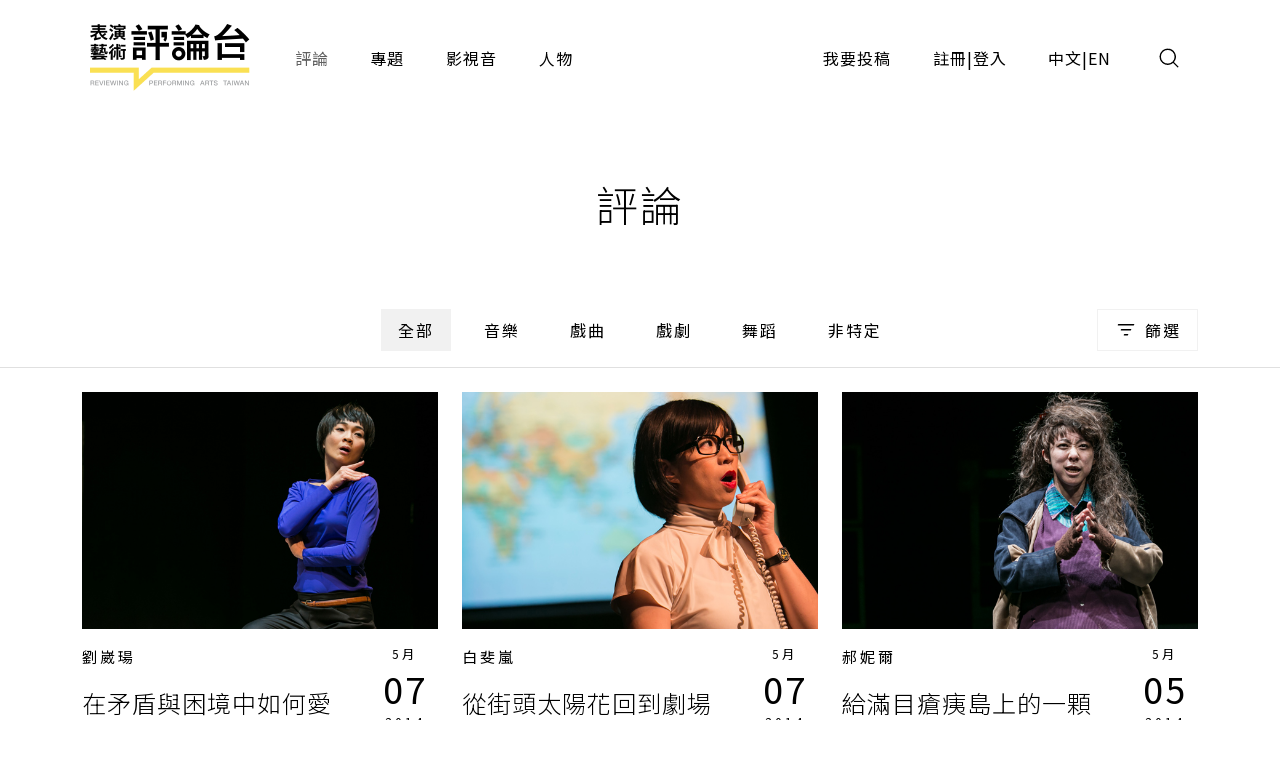

--- FILE ---
content_type: text/html;charset=UTF-8
request_url: https://pareviews.ncafroc.org.tw/comments?tags=%E7%B5%A6%E6%91%A9%E8%8E%8E
body_size: 6851
content:
<!DOCTYPE html>
<html>
<head>
  <meta charset="utf-8">
  
  <title>評論｜表演藝術評論台</title>
  <link rel="icon" href="/common/img/favicon.jpg">
  <meta name="viewport" content="width=device-width, initial-scale=1.0, maximum-scale=1.0, user-scalable=0" />
  <link href="https://fonts.googleapis.com/css2?family=Noto+Sans+TC:wght@300;400;500;700&display=swap" rel="stylesheet">
  <link href="https://fonts.googleapis.com/css2?family=Maven+Pro&display=swap" rel="stylesheet">

  <!-- core -->
  <script src="/core/jquery-3.5.1/jquery-3.5.1.min.js"></script>
  <link href="/core/bootstrap-5.1.2/css/bootstrap.min.css" rel="stylesheet">
  <script src="/core/bootstrap-5.1.2/js/bootstrap.bundle.min.js"></script>

  <!-- plugins -->
  <link href="/plugins/fontawesome-free-5.15.1-web/css/all.min.css" rel="stylesheet">
  <script src="/plugins/svg-inject-v1.2.3/svg-inject.min.js"></script>
  <link href="/plugins/swiper-6.3.4/swiper-bundle.min.css" rel="stylesheet">
  <script src="/plugins/swiper-6.3.4/swiper-bundle.min.js"></script>
  <script src="/plugins/jquery.marquee@1.6.0/jquery.marquee.min.js"></script>
  <script src="/plugins/twbs-pagination-1.4.2/jquery.twbsPagination.min.js"></script>
  <script src="/plugins/validate/jquery.validate.min.js"></script>
  <script src="/plugins/validate/messages_zh_TW.js"></script>
  <script src="/plugins/jquery-resizable@0.3.5/jquery-resizable.min.js"></script>
  <script src="/plugins/jquery.marquee@1.6.0/jquery.marquee.min.js"></script>
  <script src="/plugins/gsap-public/minified/gsap.min.js"></script>
  <script src="/plugins/popperjs@2.10.2/popper.min.js"></script>

  <!-- main -->
  <link href="/common/css/simplify.css" rel="stylesheet">
  <link href="/common/css/main.css" rel="stylesheet">
  <script src="/common/js/main.js"></script>
  <script>
      $(function(){
          var contextPath = "";

          $( "#search input[name=search-keyword]" ).keypress(function(e) {
              if(e.which == 13) {
                  $('.header-search-btn').trigger('click');
              }
          });

          $('.header-search-btn').click(function() {
              var keyword = $('input[name=search-keyword]').val();
              if (keyword !== '') {
                  window.location.href = contextPath + '/search?param=comment&keyword=' + keyword;
              }
          });
      });
  </script>
  <!-- Google tag (gtag.js) -->
  <script async src="https://www.googletagmanager.com/gtag/js?id=G-YV2XEZ9LV4"></script>
  <script>
      window.dataLayer = window.dataLayer || [];
      function gtag(){dataLayer.push(arguments);}
      gtag('js', new Date());

      gtag('config', 'G-YV2XEZ9LV4');
  </script>
  <style>
    @media screen and (min-width: 576px) {
      .footer_sponsors >div:nth-child(2) img {
        margin-bottom: 16px;
      }
    }
  </style>
  
  <meta property="og:title" content="評論｜表演藝術評論台" />
  <meta property="og:type" content="website"/>
  <meta property="og:url" content="https://pareviews.ncafroc.org.tw/comments" />
  <meta property="og:image" content="/common/img/Logo.png" />
  <meta property="og:description" content="表演藝術評論台評論列表" />
  <script>
        var totalPages = 1;
        var number = 0;
        var size = 15;
        $(function(){
            new PopupTargets()

            $(document).on('click',function(){
                if ( $('#filterBox').css('display') === 'none' ){
                    $('#filterBox-btn').removeClass('active')
                } else {
                    $('#filterBox-btn').addClass('active')
                }
            });

            const params = new URLSearchParams(window.location.search);
            params.delete('page');

            var queryString = params.toString();
            queryString = queryString != '' ?  '&' + queryString : queryString;

            $('.pagination').twbsPagination({
                totalPages: totalPages,
                visiblePages: 5,
                startPage: number + 1,
                initiateStartPageClick: false,
                first: '',
                last: '',
                prev: '<span class="prev"><</span>',
                next: '<span class="next">></span>',
                onPageClick: function (page, evt) {
                    console.log(evt);
                    window.location.href = 'comments?page=' + (evt - 1) + queryString;
                }
            });
        })


        function checkedAll( target, isCheckAll = true ){
            if (isCheckAll){
                $(target).find('input[type=checkbox]').prop('checked',true)
            } else {
                $(target).find('input[type=checkbox]').prop('checked',false)
            }
        }
    </script>
</head>
<body id="comment">
<div class="wrap">
  <header>
    <div class="container-xl header navbar navbar-expand-lg">
      <a class="navbar-brand" href="/index">
        <img class="d-none d-lg-block" src="/common/img/Logo.png" height="83">
        <img class="d-block d-lg-none" src="/common/img/Logo.png" height="56" style="image-rendering: -webkit-optimize-contrast;">
      </a>
      <button type="button" class="btn header-search-btn hover:fill" data-bs-toggle="modal" data-bs-target="#search">
        <img src="/common/img/icon/Search.svg" onload="SVGInject(this)">
      </button>
      <button type="button" class="btn navbar-toggler" data-bs-target="#header-toggle" data-bs-toggle="collapse" aria-expanded="false">
        <img src="/common/img/icon/Menu.svg">
      </button>
      <div id="header-toggle" class="collapse navbar-collapse">
        <div class="header_menu">
          <ul class="navbar-nav d-lg-none">
            <li class="nav-item ms-auto">
              <button type="button" class="btn navbar-toggler collapsed" data-bs-target="#header-toggle" data-bs-toggle="collapse" aria-expanded="true">
                <img src="/common/img/icon/Menu-close.svg">
              </button>
            </li>
          </ul>
          <ul class="navbar-nav">
            <li class="nav-item"><a class="nav-link active" href="/comments">評論</a></li>
            <li class="nav-item"><a class="nav-link" href="/subjects">專題</a></li>
            <li class="nav-item"><a class="nav-link" href="/medias/podcast">影視音</a></li>
            <li class="nav-item"><a class="nav-link" href="/characters">人物</a></li>
          </ul>
          <ul class="navbar-nav ms-lg-auto">
            <li class="nav-item"><a class="nav-link" href="/member/contribute-edit-notice">我要投稿</a></li>
            <li class="nav-item" >
              <span class="nav-link splitLink">
                <a class="alink" href="/register">註冊</a> | <a class="alink" href="/login">登入</a>
              </span>
            </li>
            
            <li class="nav-item">
              <span class="nav-link splitLink">
                <span>中文</span> | <a href="/en/index?lang=en" class="alink">EN</a>
              </span>
            </li>
          </ul>
        </div>
      </div>
      </nav>
  </header>

  <main>
    <div class="main_title f-h1">評論</div>

    <div class="container-xl">
        <form action="comments" method="get">
            <input type="hidden" id="type" name="type" value="" />
            <div class="mainTab">
                <!-- PC -->
                <div class="_tab d-none d-lg-flex">
                    <a class="btn btn_tab1 active" href="/comments">全部</a>
                    
                        <a class="btn btn_tab1" href="/comments?type=450c88e9-8973-4ee2-b424-22f8ba280b80">音樂</a>
                    
                        <a class="btn btn_tab1" href="/comments?type=ad06aaff-0ede-446d-8f4d-7ba58afc30e0">戲曲</a>
                    
                        <a class="btn btn_tab1" href="/comments?type=165b33dc-b32e-43a5-aeb8-31b92c39c767">戲劇</a>
                    
                        <a class="btn btn_tab1" href="/comments?type=f93221b2-196c-477b-b465-acad9848eeff">舞蹈</a>
                    
                        <a class="btn btn_tab1" href="/comments?type=62a7a8f8-7b4a-454e-8b16-73a445153064">非特定</a>
                    
                </div>
                <!-- Mobile -->
                <div class="_tab d-lg-none">
                    <select class="form-control">
                        <option value="">全部</option>
                        
                            <option value="450c88e9-8973-4ee2-b424-22f8ba280b80">音樂</option>
                        
                            <option value="ad06aaff-0ede-446d-8f4d-7ba58afc30e0">戲曲</option>
                        
                            <option value="165b33dc-b32e-43a5-aeb8-31b92c39c767">戲劇</option>
                        
                            <option value="f93221b2-196c-477b-b465-acad9848eeff">舞蹈</option>
                        
                            <option value="62a7a8f8-7b4a-454e-8b16-73a445153064">非特定</option>
                        
                    </select>
                </div>
                <button type="button" id="filterBox-btn" class="_filter btn btn_outline img_text" js-popTarget="#filterBox" js-popTargetMode="toggle">
                    <img src="/common/img/icon/Filter.png">篩選
                </button>
                <div id="filterBox" class="filterBox">
                    <div class="_top">
                        <button class="btn" js-popTarget="#filterBox" js-popTargetMode="toggle">
                            <img src="/common/img/icon/Menu-close.svg">
                        </button>
                    </div>
                    <div class="_body">
                        <div id="filter-0">
                            <div class="_title">
                                <div class="f-p">欄目</div>
                                <button type="button" class="btn btn_link" onclick="checkedAll(&#39;#filter-0&#39;, true);">全選</button>
                                <button type="button" class="btn btn_link" onclick="checkedAll(&#39;#filter-0&#39;, false);">全不選</button>
                            </div>
                            <div class="row g-4">
                                <div class="col-6 col-sm-4">
                                    <label class="ckb">
                                        <input type="checkbox" value="投稿評論" id="tags1" name="tags"><input type="hidden" name="_tags" value="on"/>
                                        <span class="_ckbIcon"></span>
                                        <span>投稿評論</span>
                                    </label>
                                </div>
                                <div class="col-6 col-sm-4">
                                    <label class="ckb">
                                        <input type="checkbox" value="不和諧現場" id="tags2" name="tags"><input type="hidden" name="_tags" value="on"/>
                                        <span class="_ckbIcon"></span>
                                        <span>不和諧現場</span>
                                    </label>
                                </div>
                                <div class="col-6 col-sm-4">
                                    <label class="ckb">
                                        <input type="checkbox" value="深度觀點" id="tags3" name="tags"><input type="hidden" name="_tags" value="on"/>
                                        <span class="_ckbIcon"></span>
                                        <span>深度觀點</span>
                                    </label>
                                </div>
                                <div class="col-6 col-sm-4">
                                    <label class="ckb">
                                        <input type="checkbox" value="當週評論" id="tags4" name="tags"><input type="hidden" name="_tags" value="on"/>
                                        <span class="_ckbIcon"></span>
                                        <span>當週評論</span>
                                    </label>
                                </div>
                            </div>
                        </div>
                        <div id="filter-1">
                            <div class="_title">
                                <div class="f-p">長度</div>
                                <button type="button" class="btn btn_link" onclick="checkedAll(&#39;#filter-1&#39;, true);">全選</button>
                                <button type="button" class="btn btn_link" onclick="checkedAll(&#39;#filter-1&#39;, false);">全不選</button>
                            </div>
                            <div class="row g-4">
                                <div class="col-6 col-sm-4">
                                    <label class="ckb">
                                        <input type="checkbox" value="短評" id="tags5" name="tags"><input type="hidden" name="_tags" value="on"/>
                                        <span class="_ckbIcon"></span>
                                        <span>短評</span>
                                    </label>
                                </div>
                            </div>
                        </div>
                        <div id="filter-2">
                            <div class="_title">
                                <div class="f-p">專題</div>
                                <button type="button" class="btn btn_link" onclick="checkedAll(&#39;#filter-2&#39;, true);">全選</button>
                                <button type="button" class="btn btn_link" onclick="checkedAll(&#39;#filter-2&#39;, false);">全不選</button>
                            </div>
                            <div class="row g-4">
                                <div class="col-6 col-sm-4">
                                    <label class="ckb">
                                        <input type="checkbox" value="專題撰文" id="tags6" name="tags"><input type="hidden" name="_tags" value="on"/>
                                        <span class="_ckbIcon"></span>
                                        <span>專題撰文</span>
                                    </label>
                                </div>
                            </div>
                        </div>
                    </div>
                    <div class="_btns">
                        <button type="submit" class="btn btn_dark w-100 w-sm-auto">套用條件</button>
                    </div>
                </div>
            </div>
        </form>
    </div>

    <hr />

    <div class="container-xl">
        <div class="row gx-3 gx-xl-4">
            <div class="col-md-6 col-lg-4">
                <div class="cardBox">
                    <div class="cardBox--img img_full flex_center hover_fadeIn" style="background-image: url(/wp-content/uploads/2014/05/0109.jpg);">
                        <div js-device="pc" class="js-follow-cursor-container">
                            <div class="js-follow-cursor">
                                <a class="btn btn_circle hover_fadeIn--item" href="comments/c409ea47-22ef-46a4-be21-84bf046a0a2a">深入了解</a>
                            </div>
                        </div>
                    </div>
                    <div class="cardBox--body">
                        <div class="cardBox--text">
                            <div class="f-cap">
                                
                                <a class="alink" href="/search?param=comment&amp;keyword=%E5%8A%89%E5%B4%B4%E7%91%92">劉崴瑒</a>
                                <span>&nbsp;</span>
                            </div>
                            <div class="f-h3 text-more-2 cardBox--title-height"><a class="alink" href="comments/c409ea47-22ef-46a4-be21-84bf046a0a2a">在矛盾與困境中如何愛《給摩莎》</a></div>
                            <div class="f-p text-more-3 cardBox--desc-height">在手法的呈現上，五個導演的作品都帶有某種荒謬、誇張的喜劇性──誇張的肢體、緊湊的節奏、失序的狀況以及情節的翻轉──但同時也安插了力道深刻、尖銳但溫和的詢問。（劉崴瑒）</div>
                        </div>
                        <div class="cardBox--date">
                            <div class="dateBox_mDy mx-auto">
                                <div>5月</div>
                                <div>07</div>
                                <div>2014</div>
                            </div>
                        </div>
                    </div>
                    <div class="cardBox--foot">
                        <div class="tagBox cardBox--tags-height">
                            <a class="tag_lv1" href="/comments?type=165b33dc-b32e-43a5-aeb8-31b92c39c767">戲劇</a>
                            
                            
                                <a class="tag_lv2" href="/comments?tags=%E5%8A%89%E5%B4%B4%E7%91%92">劉崴瑒</a>
                            
                                <a class="tag_lv2" href="/comments?tags=%E5%9C%8B%E5%AE%B6%E6%88%B2%E5%8A%87%E9%99%A2%E5%AF%A6%E9%A9%97%E5%8A%87%E5%A0%B4">國家戲劇院實驗劇場</a>
                            
                                <a class="tag_lv2" href="/comments?tags=%E6%8A%95%E7%A8%BF%E8%A9%95%E8%AB%96">投稿評論</a>
                            
                                <a class="tag_lv2" href="/comments?tags=%E6%94%BF%E6%B2%BB%E5%A4%A7%E5%AD%B8%E4%B8%AD%E6%96%87%E7%B3%BB%E5%AD%B8%E7%94%9F">政治大學中文系學生</a>
                            
                                <a class="tag_lv2" href="/comments?tags=%E6%BC%94%E6%91%A9%E8%8E%8E%E5%8A%87%E5%9C%98">演摩莎劇團</a>
                            
                                <a class="tag_lv2" href="/comments?tags=%E7%B5%A6%E6%91%A9%E8%8E%8E">給摩莎</a>
                            
                        </div>
                        <div>
                            <i class="fas fa-eye"></i>
                            <span>1486</span>
                        </div>
                    </div>
                </div>
            </div>
            <div class="col-md-6 col-lg-4">
                <div class="cardBox">
                    <div class="cardBox--img img_full flex_center hover_fadeIn" style="background-image: url(/wp-content/uploads/2014/05/0108.jpg);">
                        <div js-device="pc" class="js-follow-cursor-container">
                            <div class="js-follow-cursor">
                                <a class="btn btn_circle hover_fadeIn--item" href="comments/3484f0e5-52f5-46ce-b524-46adb8e3395d">深入了解</a>
                            </div>
                        </div>
                    </div>
                    <div class="cardBox--body">
                        <div class="cardBox--text">
                            <div class="f-cap">
                                <a class="alink" href="/characters/6faa6d19-5b60-4814-962d-bbe0ec455e01">白斐嵐</a>
                                
                                
                            </div>
                            <div class="f-h3 text-more-2 cardBox--title-height"><a class="alink" href="comments/3484f0e5-52f5-46ce-b524-46adb8e3395d">從街頭太陽花回到劇場《給摩莎》</a></div>
                            <div class="f-p text-more-3 cardBox--desc-height">當劇團大膽地以「Formosa/For Mosa」為題，帶著我們回到了大航海時代，從歐亞大陸另一側遠行而來的船隻讚嘆這不知名島嶼謎樣的美麗時，總會讓我惋惜著為何不能讓「摩莎」有著更令人難以捉摸的神祕氣息？為何不能把她放入地球的一隅，而要死守著中國的隔壁？（白斐嵐）</div>
                        </div>
                        <div class="cardBox--date">
                            <div class="dateBox_mDy mx-auto">
                                <div>5月</div>
                                <div>07</div>
                                <div>2014</div>
                            </div>
                        </div>
                    </div>
                    <div class="cardBox--foot">
                        <div class="tagBox cardBox--tags-height">
                            <a class="tag_lv1" href="/comments?type=165b33dc-b32e-43a5-aeb8-31b92c39c767">戲劇</a>
                            
                            
                                <a class="tag_lv2" href="/comments?tags=%E5%9C%8B%E5%AE%B6%E5%8A%87%E9%99%A2%E5%AF%A6%E9%A9%97%E5%8A%87%E5%A0%B4">國家劇院實驗劇場</a>
                            
                                <a class="tag_lv2" href="/comments?tags=%E6%BC%94%E6%91%A9%E8%8E%8E%E5%8A%87%E5%9C%98">演摩莎劇團</a>
                            
                                <a class="tag_lv2" href="/comments?tags=%E7%95%B6%E9%80%B1%E8%A9%95%E8%AB%96">當週評論</a>
                            
                                <a class="tag_lv2" href="/comments?tags=%E7%99%BD%E6%96%90%E5%B5%90">白斐嵐</a>
                            
                                <a class="tag_lv2" href="/comments?tags=%E7%B5%A6%E6%91%A9%E8%8E%8E">給摩莎</a>
                            
                                <a class="tag_lv2" href="/comments?tags=%E9%A7%90%E7%AB%99%E8%A9%95%E8%AB%96%E4%BA%BA">駐站評論人</a>
                            
                        </div>
                        <div>
                            <i class="fas fa-eye"></i>
                            <span>1728</span>
                        </div>
                    </div>
                </div>
            </div>
            <div class="col-md-6 col-lg-4">
                <div class="cardBox">
                    <div class="cardBox--img img_full flex_center hover_fadeIn" style="background-image: url(/wp-content/uploads/2014/05/0101.jpg);">
                        <div js-device="pc" class="js-follow-cursor-container">
                            <div class="js-follow-cursor">
                                <a class="btn btn_circle hover_fadeIn--item" href="comments/0f2dedbe-c07c-49b3-93c2-66fc1feffe0f">深入了解</a>
                            </div>
                        </div>
                    </div>
                    <div class="cardBox--body">
                        <div class="cardBox--text">
                            <div class="f-cap">
                                <a class="alink" href="/characters/a9cf996e-564b-44e7-85fb-5a3701f04b19">郝妮爾</a>
                                
                                
                            </div>
                            <div class="f-h3 text-more-2 cardBox--title-height"><a class="alink" href="comments/0f2dedbe-c07c-49b3-93c2-66fc1feffe0f">給滿目瘡痍島上的一顆止痛藥《給摩莎》</a></div>
                            <div class="f-p text-more-3 cardBox--desc-height">鄭尹真精湛的演技，讓我在舞台上完全看不見原本那個纖瘦、具有靈光的女子；一位邋遢肥胖醜陋的遊民奪走眾人目光。這樣的反差，一再地給予我驚喜，遊民笑得愈大聲，我哭得愈是用力。（郝妮爾）</div>
                        </div>
                        <div class="cardBox--date">
                            <div class="dateBox_mDy mx-auto">
                                <div>5月</div>
                                <div>05</div>
                                <div>2014</div>
                            </div>
                        </div>
                    </div>
                    <div class="cardBox--foot">
                        <div class="tagBox cardBox--tags-height">
                            <a class="tag_lv1" href="/comments?type=165b33dc-b32e-43a5-aeb8-31b92c39c767">戲劇</a>
                            
                            
                                <a class="tag_lv2" href="/comments?tags=%E5%9C%8B%E5%AE%B6%E5%8A%87%E9%99%A2%E5%AF%A6%E9%A9%97%E5%8A%87%E5%A0%B4">國家劇院實驗劇場</a>
                            
                                <a class="tag_lv2" href="/comments?tags=%E6%8A%95%E7%A8%BF%E8%A9%95%E8%AB%96">投稿評論</a>
                            
                                <a class="tag_lv2" href="/comments?tags=%E6%BC%94%E6%91%A9%E8%8E%8E%E5%8A%87%E5%9C%98">演摩莎劇團</a>
                            
                                <a class="tag_lv2" href="/comments?tags=%E7%B5%A6%E6%91%A9%E8%8E%8E">給摩莎</a>
                            
                                <a class="tag_lv2" href="/comments?tags=%E9%83%9D%E5%A6%AE%E7%88%BE">郝妮爾</a>
                            
                        </div>
                        <div>
                            <i class="fas fa-eye"></i>
                            <span>1633</span>
                        </div>
                    </div>
                </div>
            </div>
            <div class="col-md-6 col-lg-4">
                <div class="cardBox">
                    <div class="cardBox--img img_full flex_center hover_fadeIn" style="background-image: url(/wp-content/uploads/2014/05/0102.jpg);">
                        <div js-device="pc" class="js-follow-cursor-container">
                            <div class="js-follow-cursor">
                                <a class="btn btn_circle hover_fadeIn--item" href="comments/f62a1611-a185-4b41-9e45-ec17594c841d">深入了解</a>
                            </div>
                        </div>
                    </div>
                    <div class="cardBox--body">
                        <div class="cardBox--text">
                            <div class="f-cap">
                                <a class="alink" href="/characters/906969a6-edf8-4cc2-b9c9-1d365f7f5afc">林乃文</a>
                                
                                
                            </div>
                            <div class="f-h3 text-more-2 cardBox--title-height"><a class="alink" href="comments/f62a1611-a185-4b41-9e45-ec17594c841d">以身體象限，獻給台灣家書《給摩莎》</a></div>
                            <div class="f-p text-more-3 cardBox--desc-height">《給摩莎》給出截然不同的台灣意識：對國際處境邊緣化的憂心、西進經濟政策的無奈、食安反映的國家管理失能、社會正義的流失、自我認同的混亂──這其中沒有自我安慰，沒有淚花遮眼，卻有對自我誠實的深深渴望。（林乃文）</div>
                        </div>
                        <div class="cardBox--date">
                            <div class="dateBox_mDy mx-auto">
                                <div>5月</div>
                                <div>05</div>
                                <div>2014</div>
                            </div>
                        </div>
                    </div>
                    <div class="cardBox--foot">
                        <div class="tagBox cardBox--tags-height">
                            <a class="tag_lv1" href="/comments?type=165b33dc-b32e-43a5-aeb8-31b92c39c767">戲劇</a>
                            <label class="tag_lv2">駐站 2014</label>
                            
                                <a class="tag_lv2" href="/comments?tags=%E5%9C%8B%E5%AE%B6%E5%8A%87%E9%99%A2%E5%AF%A6%E9%A9%97%E5%8A%87%E5%A0%B4">國家劇院實驗劇場</a>
                            
                                <a class="tag_lv2" href="/comments?tags=%E6%9E%97%E4%B9%83%E6%96%87">林乃文</a>
                            
                                <a class="tag_lv2" href="/comments?tags=%E6%BC%94%E6%91%A9%E8%8E%8E%E5%8A%87%E5%9C%98">演摩莎劇團</a>
                            
                                <a class="tag_lv2" href="/comments?tags=%E7%95%B6%E9%80%B1%E8%A9%95%E8%AB%96">當週評論</a>
                            
                                <a class="tag_lv2" href="/comments?tags=%E7%B5%A6%E6%91%A9%E8%8E%8E">給摩莎</a>
                            
                                <a class="tag_lv2" href="/comments?tags=%E9%A7%90%E7%AB%99%E8%A9%95%E8%AB%96%E4%BA%BA">駐站評論人</a>
                            
                        </div>
                        <div>
                            <i class="fas fa-eye"></i>
                            <span>1873</span>
                        </div>
                    </div>
                </div>
            </div>
        </div>

        <nav class="pagination">
        </nav>
    </div>

    <hr />
</main>

  <section><div id="modal">
    <div id="alert" class="modal fade">
        <div class="modal-dialog modal_400 modal-dialog-centered">
            <div class="modal-content">
                <div class="modal-body text-center p_40">
                    <div class="js-title f-h1 mb-3"></div>
                    <div class="js-content f-h3"></div>
                    <div class="mt_60">
                        <div class="btn btn_dark js-ok" data-bs-dismiss="modal">確認</div>
                    </div>
                </div>
            </div>
        </div>
    </div>

    <!-- <div id="confirm" class="modal fade">
        <div class="modal-dialog modal-md modal-dialog-centered" role="document">
            <div class="modal-content">
                <div class="modal-body text-center">
                    <div class="js-title fs-h1 mb-3"></div>
                    <div class="js-content f-h3"></div>
                    <div class="mt_60 flex_center flex-column">
                        <button type="button" class="js-ok btn btn_dark mb-3">是</button>
                        <button type="button" class="js-no btn btn_outline" data-bs-dismiss="modal">否</button>
                    </div>
                </div>
            </div>
        </div>
    </div> -->

    <div id="search" class="modal">
        <div class="modal-dialog modal-fullscreen h-auto">
            <div class="modal-content">
                <div class="modal-header container-xl">
                    <h4 class="modal-title"></h4>
                    <button type="button" class="btn" data-bs-dismiss="modal">
                        <img src="/common/img/icon/Menu-close.svg">
                    </button>
                </div>
                <div class="modal-body container-xl">
                    <div class="pos_r">
                        <input type="text" class="form-control" name="search-keyword" placeholder="請輸入搜尋關鍵字">
                        <a href="javascript:;" class="btn pos_a loc_6 header-search-btn"><img src="/common/img/icon/Search.svg" onload="SVGInject(this)"></a>
                    </div>
                </div>
            </div>
        </div>
    </div>
</div>
</section>

  <section>
    
    
  </section>

  <footer>
    <div class="footer_body container-xl">
      <div class="footer_left">
        <div class="footer_logo">
          <a href="/index"><img class="d-inline-block" height="83" src="/common/img/Logo.png"></a>
        </div>
        <div class="footer_abouts">
          <a href="/about">關於我們</a>
          <a href="/contact">聯絡我們</a>
          <a href="/copyright">投稿須知</a>
        </div>
        <div class="footer_brands">
          <a href="https://www.facebook.com/pareviews/" target="_blank"><i class="fab fa-facebook"></i></a>
          <a href="https://www.youtube.com/channel/UCdjUUTOjHq0srvVs_UJBM3g" target="_blank"><i class="fab fa-youtube-square"></i></a>
          <a href="https://podcasts.apple.com/podcast/id1526273688" target="_blank"><i class="fas fa-podcast"></i></a>
        </div>
        <div class="footer_sponsors align-items-center">
          <!--<div><a href="https://www.ncafroc.org.tw/" target="_blank"><img height="45" th:src="@{/common/img/Logo01.png}"> </a></div>-->
          <div><a href="https://www.ncafroc.org.tw/" target="_blank"><img height="70" width="auto" src="/common/img/ncaf_logo30_r.png"> </a></div>
          <div><a href="https://anb.ncafroc.org.tw/friends" target="_blank"><img height="45" src="/common/img/Logo02.png"></a></div>
        </div>
        <div class="footer_copyright">All Rights Reserved by NCAF Copyright © 2022</div>
      </div>
      <div class="footer_right">
        <div class="footer_circle">
          <div class="f-h1">
            表演藝術評論台<br>
            徵募稿件中
          </div>
          <div class="f-p mt-3">與所有表演藝術愛好者分享、交流您的珍貴評論</div>
          <div class="btn_container js-follow-cursor-container">
            <div class="js-follow-cursor">
              <a href="/member/contribute-edit-notice" class="btn btn_circle">我要投稿</a>
            </div>
          </div>
        </div>
      </div>
    </div>
  </footer>

  <div>

	
</div>

</div>
</body>
</html>
